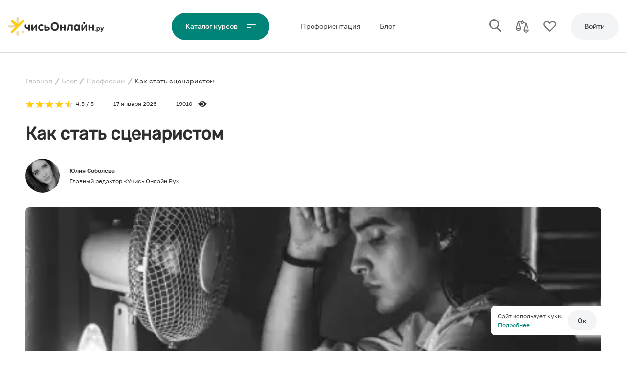

--- FILE ---
content_type: image/svg+xml
request_url: https://uchis-online.ru/img/report.svg
body_size: 346
content:
<svg width="17" height="18" viewBox="0 0 17 18" fill="none" xmlns="http://www.w3.org/2000/svg">
<path fill-rule="evenodd" clip-rule="evenodd" d="M8.50002 1.91699C4.59419 1.91699 1.41669 5.09449 1.41669 9.00033C1.41669 12.9062 4.59419 16.0837 8.50002 16.0837C12.4059 16.0837 15.5834 12.9062 15.5834 9.00033C15.5834 5.09449 12.4059 1.91699 8.50002 1.91699ZM8.50002 17.3337C3.90502 17.3337 0.166687 13.5953 0.166687 9.00033C0.166687 4.40533 3.90502 0.666992 8.50002 0.666992C13.095 0.666992 16.8334 4.40533 16.8334 9.00033C16.8334 13.5953 13.095 17.3337 8.50002 17.3337Z" fill="#E74C3C"/>
<path fill-rule="evenodd" clip-rule="evenodd" d="M8.49512 10.1444C8.15012 10.1444 7.87012 9.86441 7.87012 9.51941V5.83691C7.87012 5.49191 8.15012 5.21191 8.49512 5.21191C8.84012 5.21191 9.12012 5.49191 9.12012 5.83691V9.51941C9.12012 9.86441 8.84012 10.1444 8.49512 10.1444Z" fill="#E74C3C"/>
<path fill-rule="evenodd" clip-rule="evenodd" d="M8.50327 12.9967C8.04244 12.9967 7.66577 12.6242 7.66577 12.1634C7.66577 11.7026 8.03494 11.3301 8.49494 11.3301H8.50327C8.96411 11.3301 9.33661 11.7026 9.33661 12.1634C9.33661 12.6242 8.96411 12.9967 8.50327 12.9967Z" fill="#E74C3C"/>
</svg>


--- FILE ---
content_type: application/javascript; charset=utf-8
request_url: https://uchis-online.ru/build/assets/index-6af15192.js
body_size: 856
content:
import{c as f,j as c}from"./index-a6fbafa9.js";const h="modulepreload",y=function(r){return"/build/"+r},u={},k=function(o,i,m){if(!i||i.length===0)return o();const a=document.getElementsByTagName("link");return Promise.all(i.map(e=>{if(e=y(e),e in u)return;u[e]=!0;const s=e.endsWith(".css"),d=s?'[rel="stylesheet"]':"";if(!!m)for(let n=a.length-1;n>=0;n--){const l=a[n];if(l.href===e&&(!s||l.rel==="stylesheet"))return}else if(document.querySelector(`link[href="${e}"]${d}`))return;const t=document.createElement("link");if(t.rel=s?"stylesheet":h,s||(t.as="script",t.crossOrigin=""),t.href=e,document.head.appendChild(t),s)return new Promise((n,l)=>{t.addEventListener("load",n),t.addEventListener("error",()=>l(new Error(`Unable to preload CSS for ${e}`)))})})).then(()=>o())},E=({height:r})=>f("div",{className:"loading",style:r?{height:`${r}px`}:{},children:[c("div",{className:"loader"}),c("p",{className:"typography",children:"Загружаем"})]});export{E as L,k as _};


--- FILE ---
content_type: image/svg+xml
request_url: https://uchis-online.ru/img/ad-1.svg
body_size: 4443
content:
<svg width="770" height="291" viewBox="0 0 770 291" fill="none" xmlns="http://www.w3.org/2000/svg">

    <style>
        @keyframes spin {
            100% {
                -webkit-transform: rotate(360deg);
                transform:rotate(360deg);
            }
        }

        @keyframes spin-left {
            100% {
                -webkit-transform: rotate(-360deg);
                transform:rotate(-360deg);
            }
        }

        .rotate-right {
            animation: spin 20s linear infinite;
            transform-origin: center center;
        }

        .rotate-left {
            animation: spin-left 20s linear infinite;
            transform-origin: center center;
        }
    </style>
<g clip-path="url(#clip0)">
<path d="M0 0H770V291H0V0Z" fill="url(#paint0_linear)"/>
    <g class="rotate-right" style="transform-origin: 137.5px 235.5px">
<path d="M169.245 209.865C173.808 215.737 176.839 222.887 177.728 230.696C177.184 230.752 176.785 231.235 176.834 231.781C176.944 233.005 177 234.246 177 235.5C177 236.754 176.944 237.995 176.834 239.219C176.785 239.765 177.184 240.248 177.728 240.304C176.839 248.113 173.808 255.263 169.245 261.135C168.817 260.794 168.194 260.86 167.847 261.285C166.276 263.21 164.532 264.985 162.641 266.586C162.222 266.94 162.168 267.565 162.516 267.986C156.693 272.678 149.58 275.8 141.803 276.718C141.745 276.175 141.261 275.777 140.715 275.828C139.492 275.942 138.253 276 137 276C135.747 276 134.508 275.942 133.285 275.828C132.739 275.777 132.255 276.175 132.197 276.718C124.42 275.8 117.307 272.678 111.484 267.986C111.832 267.565 111.778 266.94 111.359 266.586C109.468 264.985 107.724 263.21 106.153 261.285C105.806 260.86 105.183 260.794 104.755 261.135C100.192 255.263 97.161 248.113 96.2717 240.304C96.8158 240.248 97.2154 239.765 97.1663 239.219C97.0563 237.995 97 236.754 97 235.5C97 234.246 97.0563 233.005 97.1663 231.781C97.2154 231.235 96.8158 230.752 96.2717 230.696C97.161 222.887 100.192 215.737 104.755 209.865C105.183 210.206 105.806 210.14 106.153 209.715C107.724 207.79 109.468 206.015 111.359 204.414C111.778 204.06 111.832 203.435 111.484 203.014C117.307 198.322 124.42 195.2 132.197 194.282C132.255 194.825 132.739 195.223 133.285 195.172C134.508 195.058 135.747 195 137 195C138.253 195 139.492 195.058 140.715 195.172C141.261 195.223 141.745 194.825 141.803 194.282C149.58 195.2 156.693 198.322 162.516 203.014C162.168 203.435 162.222 204.06 162.641 204.414C164.532 206.015 166.276 207.79 167.847 209.715C168.194 210.14 168.817 210.206 169.245 209.865Z" stroke="#AEE8DD" stroke-width="2" stroke-linecap="round" stroke-dasharray="8 26"/>
    </g>
    <g class="rotate-left" style="transform-origin: 137.5px 235.5px">
<circle cx="137.5" cy="235.5" r="82.5" stroke="#FFDEDB" stroke-width="2" stroke-linecap="round" stroke-dasharray="8 26" />
    </g>

    <g class="rotate-right" style="transform-origin: 137.5px 235.5px">
<circle cx="137" cy="236" r="139" stroke="url(#paint1_linear)" stroke-width="2" stroke-linecap="round" stroke-dasharray="8 26"/>
    </g>

    <g class="rotate-left" style="transform-origin: 137.5px 235.5px">
<path opacity="0.8" d="M345.149 207.427C346.16 215.031 346.766 222.763 346.944 230.6C346.393 230.612 345.955 231.067 345.965 231.618C345.988 232.909 346 234.203 346 235.5C346 236.797 345.988 238.091 345.965 239.382C345.955 239.933 346.393 240.388 346.944 240.4C346.766 248.237 346.16 255.969 345.149 263.573C344.603 263.499 344.099 263.881 344.024 264.427C343.671 266.99 343.272 269.538 342.827 272.07C342.732 272.613 343.094 273.131 343.637 273.227C342.249 280.916 340.444 288.46 338.247 295.834C337.719 295.675 337.162 295.973 337.002 296.501C336.252 298.975 335.458 301.429 334.62 303.863C334.441 304.384 334.717 304.952 335.238 305.133C332.667 312.488 329.7 319.657 326.363 326.613C325.866 326.373 325.269 326.581 325.028 327.077C323.9 329.399 322.731 331.698 321.521 333.971C321.262 334.458 321.446 335.063 321.932 335.323C318.246 342.169 314.193 348.788 309.799 355.152C309.346 354.837 308.724 354.949 308.408 355.401C306.933 357.517 305.419 359.604 303.868 361.662C303.537 362.102 303.624 362.728 304.063 363.061C299.363 369.237 294.329 375.145 288.989 380.757C288.59 380.376 287.959 380.39 287.577 380.787C285.791 382.647 283.97 384.473 282.117 386.266C281.721 386.649 281.71 387.281 282.092 387.678C276.497 393.04 270.607 398.094 264.449 402.815C264.115 402.376 263.489 402.291 263.049 402.625C260.997 404.182 258.915 405.703 256.804 407.186C256.353 407.503 256.244 408.125 256.559 408.577C250.208 412.993 243.603 417.067 236.769 420.773C236.507 420.288 235.902 420.105 235.416 420.366C233.146 421.583 230.851 422.759 228.533 423.893C228.037 424.135 227.832 424.733 228.073 425.228C221.124 428.586 213.963 431.571 206.614 434.158C206.433 433.638 205.864 433.363 205.343 433.543C202.911 434.386 200.458 435.186 197.987 435.941C197.459 436.102 197.162 436.659 197.322 437.187C189.951 439.398 182.411 441.215 174.724 442.613C174.627 442.07 174.109 441.709 173.566 441.805C171.034 442.252 168.487 442.654 165.925 443.01C165.379 443.086 164.997 443.59 165.072 444.136C157.469 445.154 149.737 445.764 141.9 445.944C141.888 445.393 141.433 444.955 140.882 444.965C139.591 444.988 138.297 445 137 445C135.703 445 134.409 444.988 133.118 444.965C132.567 444.955 132.112 445.393 132.1 445.944C124.263 445.764 116.531 445.154 108.928 444.136C109.003 443.59 108.621 443.086 108.075 443.01C105.513 442.654 102.966 442.252 100.434 441.805C99.8912 441.709 99.373 442.07 99.2758 442.613C91.5895 441.215 84.0489 439.398 76.6785 437.187C76.8382 436.659 76.5408 436.102 76.0134 435.941C73.5415 435.186 71.0891 434.386 68.6571 433.543C68.136 433.363 67.5673 433.638 67.3855 434.158C60.0373 431.571 52.876 428.586 45.9275 425.228C46.1685 424.733 45.9629 424.135 45.4675 423.893C43.1485 422.759 40.8536 421.583 38.5838 420.366C38.0977 420.105 37.4926 420.288 37.2311 420.773C30.3972 417.067 23.7915 412.993 17.4406 408.577C17.7564 408.125 17.647 407.503 17.1957 407.186C15.0851 405.703 13.0031 404.182 10.9506 402.625C10.5114 402.291 9.88522 402.376 9.55096 402.815C3.39262 398.094 -2.49746 393.04 -8.09237 387.678C-7.71005 387.281 -7.72108 386.649 -8.11747 386.266C-9.97049 384.473 -11.7906 382.647 -13.5767 380.787C-13.9587 380.39 -14.5905 380.376 -14.9889 380.757C-20.3289 375.145 -25.3627 369.237 -30.0633 363.061C-29.6239 362.728 -29.5366 362.102 -29.8685 361.662C-31.4192 359.604 -32.9328 357.517 -34.4085 355.401C-34.724 354.949 -35.346 354.837 -35.7988 355.152C-40.1929 348.788 -44.246 342.169 -47.9319 335.323C-47.4459 335.063 -47.2619 334.458 -47.521 333.971C-48.7311 331.698 -49.9005 329.399 -51.0283 327.077C-51.2692 326.581 -51.8662 326.373 -52.3626 326.613C-55.6999 319.657 -58.6669 312.488 -61.238 305.133C-60.7173 304.952 -60.4407 304.384 -60.6202 303.863C-61.458 301.429 -62.2523 298.975 -63.0021 296.501C-63.1621 295.973 -63.7191 295.675 -64.2469 295.834C-66.4439 288.46 -68.2486 280.916 -69.6366 273.227C-69.0939 273.131 -68.7316 272.613 -68.827 272.07C-69.2716 269.538 -69.6709 266.99 -70.024 264.428C-70.0992 263.881 -70.6025 263.499 -71.1488 263.573C-72.1597 255.969 -72.7656 248.237 -72.9442 240.4C-72.3931 240.388 -71.9549 239.933 -71.9648 239.382C-71.9882 238.091 -72 236.797 -72 235.5C-72 234.203 -71.9882 232.909 -71.9648 231.618C-71.9549 231.067 -72.3931 230.612 -72.9442 230.6C-72.7656 222.763 -72.1597 215.031 -71.1488 207.427C-70.6026 207.501 -70.0993 207.119 -70.024 206.573C-69.6709 204.01 -69.2716 201.462 -68.827 198.93C-68.7316 198.387 -69.0939 197.869 -69.6366 197.773C-68.2486 190.084 -66.4439 182.54 -64.2469 175.166C-63.7191 175.325 -63.1621 175.027 -63.0021 174.499C-62.2523 172.025 -61.458 169.571 -60.6202 167.137C-60.4407 166.616 -60.7173 166.048 -61.238 165.867C-58.6669 158.512 -55.6999 151.343 -52.3626 144.387C-51.8662 144.627 -51.2692 144.419 -51.0283 143.923C-49.9005 141.601 -48.7311 139.302 -47.521 137.029C-47.2619 136.542 -47.4459 135.937 -47.9319 135.677C-44.246 128.831 -40.1929 122.212 -35.7988 115.848C-35.346 116.163 -34.724 116.051 -34.4085 115.599C-32.9328 113.483 -31.4191 111.396 -29.8685 109.338C-29.5366 108.898 -29.6239 108.272 -30.0633 107.939C-25.3627 101.763 -20.3289 95.8553 -14.9889 90.2428C-14.5905 90.6237 -13.9587 90.6104 -13.5767 90.2127C-11.7906 88.3531 -9.97049 86.5266 -8.11746 84.734C-7.72108 84.3506 -7.71004 83.7188 -8.09237 83.3217C-2.49746 77.9604 3.39262 72.906 9.55096 68.1854C9.88522 68.6237 10.5114 68.7089 10.9506 68.3755C13.0031 66.8176 15.0851 65.2969 17.1957 63.8142C17.647 63.4972 17.7564 62.8749 17.4406 62.4231C23.7915 58.0067 30.3972 53.9325 37.2311 50.2271C37.4926 50.7123 38.0977 50.8945 38.5838 50.6339C40.8537 49.4172 43.1485 48.2412 45.4675 47.107C45.9629 46.8647 46.1685 46.2672 45.9275 45.7715C52.8761 42.4141 60.0373 39.4288 67.3855 36.8417C67.5673 37.362 68.1361 37.6373 68.6571 37.4567C71.0892 36.6135 73.5416 35.8141 76.0134 35.0594C76.5408 34.8984 76.8382 34.3408 76.6785 33.8133C84.0489 31.6015 91.5895 29.7847 99.2758 28.3872C99.373 28.9297 99.8912 29.2914 100.434 29.1953C102.966 28.7476 105.513 28.3455 108.075 27.99C108.621 27.9142 109.003 27.4105 108.928 26.8644C116.531 25.8463 124.263 25.236 132.1 25.0562C132.112 25.6073 132.567 26.0455 133.118 26.0354C134.409 26.0118 135.703 26 137 26C138.297 26 139.591 26.0118 140.882 26.0354C141.433 26.0455 141.888 25.6073 141.9 25.0562C149.737 25.236 157.469 25.8463 165.072 26.8644C164.997 27.4105 165.379 27.9142 165.925 27.99C168.487 28.3455 171.034 28.7476 173.566 29.1953C174.109 29.2914 174.627 28.9297 174.724 28.3872C182.411 29.7847 189.951 31.6015 197.322 33.8133C197.162 34.3408 197.459 34.8984 197.987 35.0594C200.458 35.8141 202.911 36.6135 205.343 37.4567C205.864 37.6373 206.433 37.362 206.615 36.8417C213.963 39.4289 221.124 42.4141 228.073 45.7715C227.832 46.2672 228.037 46.8647 228.533 47.1071C230.851 48.2412 233.146 49.4172 235.416 50.6339C235.902 50.8945 236.507 50.7123 236.769 50.2271C243.603 53.9325 250.208 58.0067 256.559 62.4231C256.244 62.8749 256.353 63.4972 256.804 63.8142C258.915 65.2969 260.997 66.8176 263.049 68.3755C263.489 68.7089 264.115 68.6237 264.449 68.1854C270.607 72.906 276.497 77.9604 282.092 83.3217C281.71 83.7188 281.721 84.3506 282.117 84.734C283.97 86.5266 285.791 88.3531 287.577 90.2127C287.959 90.6104 288.59 90.6237 288.989 90.2428C294.329 95.8553 299.363 101.763 304.063 107.939C303.624 108.272 303.537 108.898 303.868 109.338C305.419 111.396 306.933 113.483 308.408 115.599C308.724 116.051 309.346 116.163 309.799 115.848C314.193 122.212 318.246 128.831 321.932 135.677C321.446 135.937 321.262 136.542 321.521 137.029C322.731 139.302 323.9 141.601 325.028 143.923C325.269 144.419 325.866 144.627 326.363 144.387C329.7 151.343 332.667 158.512 335.238 165.867C334.717 166.048 334.441 166.616 334.62 167.137C335.458 169.571 336.252 172.025 337.002 174.499C337.162 175.027 337.719 175.325 338.247 175.166C340.444 182.54 342.249 190.084 343.637 197.773C343.094 197.869 342.732 198.387 342.827 198.93C343.272 201.462 343.671 204.01 344.024 206.572C344.099 207.119 344.603 207.501 345.149 207.427Z" stroke="#EBD9F2" stroke-width="2" stroke-linecap="round" stroke-dasharray="8 26"/>
    </g>

    <g class="rotate-right" style="transform-origin: 137.5px 235.5px">
<circle cx="137" cy="236" r="294" stroke="url(#paint2_linear)" stroke-width="2" stroke-linecap="round" stroke-dasharray="8 26"/>

    </g>

    <g class="rotate-left" style="transform-origin: 137.5px 235.5px">
<circle opacity="0.8" cx="137" cy="236" r="385" stroke="#EBD9F2" stroke-width="2" stroke-linecap="round" stroke-dasharray="8 26"/>
    </g>

    <g class="rotate-right" style="transform-origin: 137.5px 235.5px">
<circle opacity="0.8" cx="140.5" cy="235.5" r="472.5" stroke="#FFE6AF" stroke-width="2" stroke-linecap="round" stroke-dasharray="8 26"/>
    </g>
</g>
<defs>
<linearGradient id="paint0_linear" x1="115.5" y1="13.677" x2="245.419" y2="435.318" gradientUnits="userSpaceOnUse">
<stop stop-color="#E7F7ED"/>
<stop offset="1" stop-color="#FFF2EA"/>
</linearGradient>
<linearGradient id="paint1_linear" x1="39" y1="109.16" x2="256.56" y2="376" gradientUnits="userSpaceOnUse">
<stop stop-color="#FFE3E3"/>
<stop offset="1" stop-color="#FFEED7"/>
</linearGradient>
<linearGradient id="paint2_linear" x1="-69.5" y1="-31.27" x2="388.93" y2="531" gradientUnits="userSpaceOnUse">
<stop stop-color="#FFE3E3"/>
<stop offset="1" stop-color="#FFEED7"/>
</linearGradient>
<clipPath id="clip0">
<path d="M0 0H770V291H0V0Z" fill="white"/>
</clipPath>
</defs>
</svg>


--- FILE ---
content_type: image/svg+xml
request_url: https://uchis-online.ru/img/star-full.svg
body_size: 407
content:
<svg xmlns="http://www.w3.org/2000/svg" width="25.714" height="24" viewBox="0 0 25.714 24">
  <path id="Многоугольник_55" data-name="Многоугольник 55" d="M11.916,2.612a1,1,0,0,1,1.882,0L15.84,8.282a1,1,0,0,0,.916.661l6.087.153a1,1,0,0,1,.576,1.8l-4.8,3.611a1,1,0,0,0-.356,1.089l1.728,5.713a1,1,0,0,1-1.517,1.118l-5.055-3.414a1,1,0,0,0-1.119,0L7.242,22.425a1,1,0,0,1-1.517-1.118l1.728-5.713A1,1,0,0,0,7.1,14.505L2.3,10.894a1,1,0,0,1,.576-1.8l6.087-.153a1,1,0,0,0,.916-.661Z" fill="#ffcd0e"/>
</svg>


--- FILE ---
content_type: image/svg+xml
request_url: https://uchis-online.ru/img/arrow-down.svg
body_size: 421
content:
<svg xmlns="http://www.w3.org/2000/svg" width="12.729" height="7.778" viewBox="0 0 12.729 7.778">
  <g id="arrow-down" transform="translate(12.729) rotate(90)">
    <rect id="Прямоугольник_20517" data-name="Прямоугольник 20517" width="9" height="2" rx="1" transform="translate(0 11.314) rotate(-45)" fill="#3F4042"/>
    <rect id="Прямоугольник_20516" data-name="Прямоугольник 20516" width="2" height="9" rx="1" transform="translate(0 1.414) rotate(-45)" fill="#3F4042"/>
  </g>
</svg>


--- FILE ---
content_type: image/svg+xml
request_url: https://uchis-online.ru/img/fire.svg
body_size: 640
content:
<svg width="208" height="204" viewBox="0 0 208 204" fill="none" xmlns="http://www.w3.org/2000/svg">
<g opacity="0.88">
<path d="M96.6433 9.30599C90.8523 15.3107 86.378 22.1074 83.218 29.3398C99.7035 14.9495 115.915 15.0264 121.112 27.2829C125.978 38.7655 107.188 47.1111 100.466 53.258C89.0757 63.6817 77.5594 77.0809 87.6999 107.235C94.7024 83.075 111.764 80.3244 120.179 87.2699C129.515 94.9755 129.684 110.724 114.109 120.996C130.32 123.219 141.874 111.79 146.236 101.395C150.781 90.5576 160.284 87.0757 168.449 93.5448C177.576 100.774 172.884 114.914 153.749 126.204C169.471 124.701 184.719 117.824 196.501 105.608C222.869 78.2664 221.89 34.545 194.315 7.95148C166.74 -18.642 123.011 -18.0356 96.6433 9.30599Z" fill="#F4900C"/>
<path d="M130.084 13.4593C138.311 4.05919 149.662 8.21148 152.304 14.0418C156.122 22.4617 150.396 25.0781 143.563 35.3496C136.729 45.621 136.997 57.5868 143.477 68.9895C154.654 44.1743 171.479 47.2825 178.034 51.2599C184.728 55.3217 189.054 61.8929 178.435 74.1677C190.954 74.0228 203.373 69.0926 212.708 59.4129C213.742 58.3412 214.691 57.2219 215.608 56.0829C215.112 38.5521 207.995 21.1447 194.315 7.95137C180.634 -5.242 162.981 -11.7232 145.443 -11.5834C144.338 -10.6257 143.254 -9.63668 142.221 -8.56503C136.079 -2.19629 132.039 5.42471 130.084 13.4593Z" fill="#FFCC4D"/>
</g>
</svg>


--- FILE ---
content_type: image/svg+xml
request_url: https://uchis-online.ru/img/owl.svg
body_size: 1588
content:
<?xml version="1.0" encoding="iso-8859-1"?>
<!-- Generator: Adobe Illustrator 19.0.0, SVG Export Plug-In . SVG Version: 6.00 Build 0)  -->
<svg version="1.1" id="Capa_1" xmlns="http://www.w3.org/2000/svg" xmlns:xlink="http://www.w3.org/1999/xlink" x="0px" y="0px"
	 viewBox="0 0 512 512" style="enable-background:new 0 0 512 512;" xml:space="preserve">
<path style="fill:#A16B4E;" d="M384.45,396.442c0,59.637-57.509,91.521-128.45,91.521s-128.45-31.884-128.45-91.521
	S185.059,288.459,256,288.459S384.45,336.805,384.45,396.442z"/>
<g style="opacity:0.1;">
	<path d="M256,435.048c-4.142,0-7.5-3.358-7.5-7.5v-11.447c0-4.143,3.358-7.5,7.5-7.5s7.5,3.357,7.5,7.5v11.447
		C263.5,431.69,260.142,435.048,256,435.048z"/>
	<path d="M220.765,418.259c-4.142,0-7.5-3.357-7.5-7.5v-12.21c0-4.143,3.358-7.5,7.5-7.5s7.5,3.357,7.5,7.5v12.21
		C228.265,414.901,224.907,418.259,220.765,418.259z"/>
	<path d="M291.235,418.259c-4.142,0-7.5-3.357-7.5-7.5v-12.21c0-4.143,3.358-7.5,7.5-7.5s7.5,3.357,7.5,7.5v12.21
		C298.735,414.901,295.377,418.259,291.235,418.259z"/>
</g>
<g>
	<path style="fill:#7D4E3E;" d="M87.777,352.634c-9.548,26.232-12.761,101.227,13.471,110.775s71.976-49.967,81.524-76.199
		s-3.978-55.237-30.21-64.785S97.324,326.402,87.777,352.634z"/>
	<path style="fill:#7D4E3E;" d="M424.223,352.634c9.548,26.232,12.761,101.227-13.471,110.775s-71.976-49.967-81.524-76.199
		c-9.548-26.232,3.978-55.237,30.21-64.785C385.67,312.877,414.675,326.402,424.223,352.634z"/>
</g>
<path style="opacity:0.15;enable-background:new    ;" d="M359.438,322.424c-2.332,0.849-4.559,1.858-6.683,2.999
	c-23.546-22.652-58.161-36.964-96.756-36.964s-73.21,14.312-96.756,36.964c-2.124-1.141-4.351-2.15-6.683-2.999
	c-15.252-5.551-31.435-3.29-44.193,4.721c32.532,39.143,86.52,64.753,147.631,64.753s115.099-25.61,147.631-64.753
	C390.873,319.134,374.69,316.873,359.438,322.424z"/>
<ellipse style="fill:#A16B4E;" cx="256" cy="191.38" rx="207.62" ry="174.53"/>
<path style="opacity:0.1;enable-background:new    ;" d="M394.578,61.423c30.87,30.465,49.512,69.955,49.512,113.11
	c0,96.392-92.952,174.533-207.615,174.533c-53.259,0-101.826-16.866-138.578-44.581c38.081,37.581,94.776,61.423,158.103,61.423
	c114.663,0,207.615-78.141,207.615-174.534C463.615,139.756,436.951,93.377,394.578,61.423z"/>
<path style="fill:#FC8063;" d="M368.933,153.205l94.873-120.659c8.645-10.995-1.202-26.778-14.878-23.848l-36.131,7.742
	c-13.449,2.882-27.395,2.479-40.655-1.176L327.073,2.845c-20.801-5.733-43.041-2.724-61.571,8.33l0,0
	c-5.854,3.492-13.151,3.492-19.004,0l0,0c-18.53-11.054-40.77-14.062-61.571-8.33l-45.069,12.421
	c-13.26,3.654-27.206,4.058-40.655,1.176L63.072,8.699C49.396,5.768,39.549,21.552,48.194,32.546l94.873,120.659H368.933z"/>
<circle style="fill:#FAD97E;" cx="178.4" cy="153.21" r="77.6"/>
<path style="fill:#4A5058;" d="M202.086,168.412c-4.142,0-7.5-3.357-7.5-7.5c0-8.925-7.261-16.186-16.185-16.186
	s-16.185,7.261-16.185,16.186c0,4.143-3.358,7.5-7.5,7.5s-7.5-3.357-7.5-7.5c0-17.195,13.99-31.186,31.185-31.186
	s31.185,13.99,31.185,31.186C209.586,165.055,206.228,168.412,202.086,168.412z"/>
<circle style="fill:#FAD97E;" cx="333.6" cy="153.21" r="77.6"/>
<path style="fill:#4A5058;" d="M357.284,168.412c-4.142,0-7.5-3.357-7.5-7.5c0-8.925-7.261-16.186-16.185-16.186
	s-16.185,7.261-16.185,16.186c0,4.143-3.358,7.5-7.5,7.5s-7.5-3.357-7.5-7.5c0-17.195,13.99-31.186,31.185-31.186
	s31.185,13.99,31.185,31.186C364.784,165.055,361.426,168.412,357.284,168.412z"/>
<path style="opacity:0.1;enable-background:new    ;" d="M245.467,172.099l-21.956,42.33c-4.906,9.459-3.12,21.007,4.415,28.542
	l18.844,18.844c5.098,5.098,13.364,5.098,18.462,0l18.844-18.844c7.535-7.535,9.321-19.082,4.415-28.542l-21.956-42.33
	C262.105,163.563,249.894,163.563,245.467,172.099z"/>
<g>
	<path style="fill:#FC8063;" d="M245.467,157.535l-21.956,42.33c-4.906,9.459-3.12,21.007,4.415,28.542l18.844,18.844
		c5.098,5.098,13.364,5.098,18.462,0l18.844-18.844c7.535-7.535,9.321-19.082,4.415-28.542l-21.956-42.33
		C262.105,148.998,249.894,148.998,245.467,157.535z"/>
	<path style="fill:#FC8063;" d="M209.262,512c-11.062,0-20.03-8.968-20.03-20.03v-27.534c0-11.063,8.968-20.031,20.03-20.031
		c11.063,0,20.031,8.968,20.031,20.031v27.534C229.293,503.032,220.325,512,209.262,512z"/>
	<path style="fill:#FC8063;" d="M302.738,512c-11.063,0-20.031-8.968-20.031-20.03v-27.534c0-11.063,8.968-20.031,20.031-20.031
		c11.062,0,20.031,8.968,20.031,20.031v27.534C322.768,503.032,313.8,512,302.738,512z"/>
</g>
<g>
</g>
<g>
</g>
<g>
</g>
<g>
</g>
<g>
</g>
<g>
</g>
<g>
</g>
<g>
</g>
<g>
</g>
<g>
</g>
<g>
</g>
<g>
</g>
<g>
</g>
<g>
</g>
<g>
</g>
</svg>


--- FILE ---
content_type: application/javascript; charset=utf-8
request_url: https://uchis-online.ru/build/assets/index-87f80c2d.js
body_size: 13042
content:
import{r as u,c as I,j as h,F as Kt,e as Rr}from"./index-a6fbafa9.js";import{c as ie}from"./index-24e78957.js";import{D as Mr}from"./dropdown-73bd33b4.js";import{w as Pr}from"./tiny-warning.esm-c932d744.js";import"./hoist-non-react-statics.cjs-dd442a32.js";import{m as ke}from"./error-auth-modal-d79ae81d.js";import{a as pe}from"./api-7b29325c.js";import{m as Lr}from"./moment-b604a4ef.js";import{n as vt}from"./niceNumber-5225d653.js";var yt=Array.isArray,mt=Object.keys,xr=Object.prototype.hasOwnProperty,Dr=typeof Element<"u";function Ge(e,t){if(e===t)return!0;if(e&&t&&typeof e=="object"&&typeof t=="object"){var r=yt(e),n=yt(t),i,o,s;if(r&&n){if(o=e.length,o!=t.length)return!1;for(i=o;i--!==0;)if(!Ge(e[i],t[i]))return!1;return!0}if(r!=n)return!1;var p=e instanceof Date,y=t instanceof Date;if(p!=y)return!1;if(p&&y)return e.getTime()==t.getTime();var g=e instanceof RegExp,O=t instanceof RegExp;if(g!=O)return!1;if(g&&O)return e.toString()==t.toString();var $=mt(e);if(o=$.length,o!==mt(t).length)return!1;for(i=o;i--!==0;)if(!xr.call(t,$[i]))return!1;if(Dr&&e instanceof Element&&t instanceof Element)return e===t;for(i=o;i--!==0;)if(s=$[i],!(s==="_owner"&&e.$$typeof)&&!Ge(e[s],t[s]))return!1;return!0}return e!==e&&t!==t}var W=function(t,r){try{return Ge(t,r)}catch(n){if(n.message&&n.message.match(/stack|recursion/i)||n.number===-2146828260)return console.warn("Warning: react-fast-compare does not handle circular references.",n.name,n.message),!1;throw n}},Vr=function(t){return Ur(t)&&!Br(t)};function Ur(e){return!!e&&typeof e=="object"}function Br(e){var t=Object.prototype.toString.call(e);return t==="[object RegExp]"||t==="[object Date]"||Hr(e)}var kr=typeof Symbol=="function"&&Symbol.for,Gr=kr?Symbol.for("react.element"):60103;function Hr(e){return e.$$typeof===Gr}function zr(e){return Array.isArray(e)?[]:{}}function Ae(e,t){return t.clone!==!1&&t.isMergeableObject(e)?he(zr(e),e,t):e}function Kr(e,t,r){return e.concat(t).map(function(n){return Ae(n,r)})}function Wr(e,t,r){var n={};return r.isMergeableObject(e)&&Object.keys(e).forEach(function(i){n[i]=Ae(e[i],r)}),Object.keys(t).forEach(function(i){!r.isMergeableObject(t[i])||!e[i]?n[i]=Ae(t[i],r):n[i]=he(e[i],t[i],r)}),n}function he(e,t,r){r=r||{},r.arrayMerge=r.arrayMerge||Kr,r.isMergeableObject=r.isMergeableObject||Vr;var n=Array.isArray(t),i=Array.isArray(e),o=n===i;return o?n?r.arrayMerge(e,t,r):Wr(e,t,r):Ae(t,r)}he.all=function(t,r){if(!Array.isArray(t))throw new Error("first argument should be an array");return t.reduce(function(n,i){return he(n,i,r)},{})};var He=he,Yr=typeof global=="object"&&global&&global.Object===Object&&global;const Wt=Yr;var Jr=typeof self=="object"&&self&&self.Object===Object&&self,qr=Wt||Jr||Function("return this")();const V=qr;var Xr=V.Symbol;const k=Xr;var Yt=Object.prototype,Zr=Yt.hasOwnProperty,Qr=Yt.toString,fe=k?k.toStringTag:void 0;function en(e){var t=Zr.call(e,fe),r=e[fe];try{e[fe]=void 0;var n=!0}catch{}var i=Qr.call(e);return n&&(t?e[fe]=r:delete e[fe]),i}var tn=Object.prototype,rn=tn.toString;function nn(e){return rn.call(e)}var an="[object Null]",on="[object Undefined]",bt=k?k.toStringTag:void 0;function X(e){return e==null?e===void 0?on:an:bt&&bt in Object(e)?en(e):nn(e)}function Jt(e,t){return function(r){return e(t(r))}}var sn=Jt(Object.getPrototypeOf,Object);const Xe=sn;function Z(e){return e!=null&&typeof e=="object"}var cn="[object Object]",un=Function.prototype,ln=Object.prototype,qt=un.toString,fn=ln.hasOwnProperty,dn=qt.call(Object);function Tt(e){if(!Z(e)||X(e)!=cn)return!1;var t=Xe(e);if(t===null)return!0;var r=fn.call(t,"constructor")&&t.constructor;return typeof r=="function"&&r instanceof r&&qt.call(r)==dn}function pn(){this.__data__=[],this.size=0}function Xt(e,t){return e===t||e!==e&&t!==t}function $e(e,t){for(var r=e.length;r--;)if(Xt(e[r][0],t))return r;return-1}var hn=Array.prototype,gn=hn.splice;function vn(e){var t=this.__data__,r=$e(t,e);if(r<0)return!1;var n=t.length-1;return r==n?t.pop():gn.call(t,r,1),--this.size,!0}function yn(e){var t=this.__data__,r=$e(t,e);return r<0?void 0:t[r][1]}function mn(e){return $e(this.__data__,e)>-1}function bn(e,t){var r=this.__data__,n=$e(r,e);return n<0?(++this.size,r.push([e,t])):r[n][1]=t,this}function B(e){var t=-1,r=e==null?0:e.length;for(this.clear();++t<r;){var n=e[t];this.set(n[0],n[1])}}B.prototype.clear=pn;B.prototype.delete=vn;B.prototype.get=yn;B.prototype.has=mn;B.prototype.set=bn;function Tn(){this.__data__=new B,this.size=0}function Sn(e){var t=this.__data__,r=t.delete(e);return this.size=t.size,r}function _n(e){return this.__data__.get(e)}function En(e){return this.__data__.has(e)}function ye(e){var t=typeof e;return e!=null&&(t=="object"||t=="function")}var An="[object AsyncFunction]",wn="[object Function]",$n="[object GeneratorFunction]",On="[object Proxy]";function Zt(e){if(!ye(e))return!1;var t=X(e);return t==wn||t==$n||t==An||t==On}var jn=V["__core-js_shared__"];const De=jn;var St=function(){var e=/[^.]+$/.exec(De&&De.keys&&De.keys.IE_PROTO||"");return e?"Symbol(src)_1."+e:""}();function Cn(e){return!!St&&St in e}var In=Function.prototype,Fn=In.toString;function Q(e){if(e!=null){try{return Fn.call(e)}catch{}try{return e+""}catch{}}return""}var Nn=/[\\^$.*+?()[\]{}|]/g,Rn=/^\[object .+?Constructor\]$/,Mn=Function.prototype,Pn=Object.prototype,Ln=Mn.toString,xn=Pn.hasOwnProperty,Dn=RegExp("^"+Ln.call(xn).replace(Nn,"\\$&").replace(/hasOwnProperty|(function).*?(?=\\\()| for .+?(?=\\\])/g,"$1.*?")+"$");function Vn(e){if(!ye(e)||Cn(e))return!1;var t=Zt(e)?Dn:Rn;return t.test(Q(e))}function Un(e,t){return e==null?void 0:e[t]}function ee(e,t){var r=Un(e,t);return Vn(r)?r:void 0}var Bn=ee(V,"Map");const ge=Bn;var kn=ee(Object,"create");const ve=kn;function Gn(){this.__data__=ve?ve(null):{},this.size=0}function Hn(e){var t=this.has(e)&&delete this.__data__[e];return this.size-=t?1:0,t}var zn="__lodash_hash_undefined__",Kn=Object.prototype,Wn=Kn.hasOwnProperty;function Yn(e){var t=this.__data__;if(ve){var r=t[e];return r===zn?void 0:r}return Wn.call(t,e)?t[e]:void 0}var Jn=Object.prototype,qn=Jn.hasOwnProperty;function Xn(e){var t=this.__data__;return ve?t[e]!==void 0:qn.call(t,e)}var Zn="__lodash_hash_undefined__";function Qn(e,t){var r=this.__data__;return this.size+=this.has(e)?0:1,r[e]=ve&&t===void 0?Zn:t,this}function q(e){var t=-1,r=e==null?0:e.length;for(this.clear();++t<r;){var n=e[t];this.set(n[0],n[1])}}q.prototype.clear=Gn;q.prototype.delete=Hn;q.prototype.get=Yn;q.prototype.has=Xn;q.prototype.set=Qn;function ea(){this.size=0,this.__data__={hash:new q,map:new(ge||B),string:new q}}function ta(e){var t=typeof e;return t=="string"||t=="number"||t=="symbol"||t=="boolean"?e!=="__proto__":e===null}function Oe(e,t){var r=e.__data__;return ta(t)?r[typeof t=="string"?"string":"hash"]:r.map}function ra(e){var t=Oe(this,e).delete(e);return this.size-=t?1:0,t}function na(e){return Oe(this,e).get(e)}function aa(e){return Oe(this,e).has(e)}function ia(e,t){var r=Oe(this,e),n=r.size;return r.set(e,t),this.size+=r.size==n?0:1,this}function G(e){var t=-1,r=e==null?0:e.length;for(this.clear();++t<r;){var n=e[t];this.set(n[0],n[1])}}G.prototype.clear=ea;G.prototype.delete=ra;G.prototype.get=na;G.prototype.has=aa;G.prototype.set=ia;var oa=200;function sa(e,t){var r=this.__data__;if(r instanceof B){var n=r.__data__;if(!ge||n.length<oa-1)return n.push([e,t]),this.size=++r.size,this;r=this.__data__=new G(n)}return r.set(e,t),this.size=r.size,this}function se(e){var t=this.__data__=new B(e);this.size=t.size}se.prototype.clear=Tn;se.prototype.delete=Sn;se.prototype.get=_n;se.prototype.has=En;se.prototype.set=sa;function ca(e,t){for(var r=-1,n=e==null?0:e.length;++r<n&&t(e[r],r,e)!==!1;);return e}var ua=function(){try{var e=ee(Object,"defineProperty");return e({},"",{}),e}catch{}}();const _t=ua;function Qt(e,t,r){t=="__proto__"&&_t?_t(e,t,{configurable:!0,enumerable:!0,value:r,writable:!0}):e[t]=r}var la=Object.prototype,fa=la.hasOwnProperty;function er(e,t,r){var n=e[t];(!(fa.call(e,t)&&Xt(n,r))||r===void 0&&!(t in e))&&Qt(e,t,r)}function je(e,t,r,n){var i=!r;r||(r={});for(var o=-1,s=t.length;++o<s;){var p=t[o],y=n?n(r[p],e[p],p,r,e):void 0;y===void 0&&(y=e[p]),i?Qt(r,p,y):er(r,p,y)}return r}function da(e,t){for(var r=-1,n=Array(e);++r<e;)n[r]=t(r);return n}var pa="[object Arguments]";function Et(e){return Z(e)&&X(e)==pa}var tr=Object.prototype,ha=tr.hasOwnProperty,ga=tr.propertyIsEnumerable,va=Et(function(){return arguments}())?Et:function(e){return Z(e)&&ha.call(e,"callee")&&!ga.call(e,"callee")};const ya=va;var ma=Array.isArray;const me=ma;function ba(){return!1}var rr=typeof exports=="object"&&exports&&!exports.nodeType&&exports,At=rr&&typeof module=="object"&&module&&!module.nodeType&&module,Ta=At&&At.exports===rr,wt=Ta?V.Buffer:void 0,Sa=wt?wt.isBuffer:void 0,_a=Sa||ba;const nr=_a;var Ea=9007199254740991,Aa=/^(?:0|[1-9]\d*)$/;function wa(e,t){var r=typeof e;return t=t??Ea,!!t&&(r=="number"||r!="symbol"&&Aa.test(e))&&e>-1&&e%1==0&&e<t}var $a=9007199254740991;function ar(e){return typeof e=="number"&&e>-1&&e%1==0&&e<=$a}var Oa="[object Arguments]",ja="[object Array]",Ca="[object Boolean]",Ia="[object Date]",Fa="[object Error]",Na="[object Function]",Ra="[object Map]",Ma="[object Number]",Pa="[object Object]",La="[object RegExp]",xa="[object Set]",Da="[object String]",Va="[object WeakMap]",Ua="[object ArrayBuffer]",Ba="[object DataView]",ka="[object Float32Array]",Ga="[object Float64Array]",Ha="[object Int8Array]",za="[object Int16Array]",Ka="[object Int32Array]",Wa="[object Uint8Array]",Ya="[object Uint8ClampedArray]",Ja="[object Uint16Array]",qa="[object Uint32Array]",A={};A[ka]=A[Ga]=A[Ha]=A[za]=A[Ka]=A[Wa]=A[Ya]=A[Ja]=A[qa]=!0;A[Oa]=A[ja]=A[Ua]=A[Ca]=A[Ba]=A[Ia]=A[Fa]=A[Na]=A[Ra]=A[Ma]=A[Pa]=A[La]=A[xa]=A[Da]=A[Va]=!1;function Xa(e){return Z(e)&&ar(e.length)&&!!A[X(e)]}function Ze(e){return function(t){return e(t)}}var ir=typeof exports=="object"&&exports&&!exports.nodeType&&exports,de=ir&&typeof module=="object"&&module&&!module.nodeType&&module,Za=de&&de.exports===ir,Ve=Za&&Wt.process,Qa=function(){try{var e=de&&de.require&&de.require("util").types;return e||Ve&&Ve.binding&&Ve.binding("util")}catch{}}();const oe=Qa;var $t=oe&&oe.isTypedArray,ei=$t?Ze($t):Xa;const ti=ei;var ri=Object.prototype,ni=ri.hasOwnProperty;function or(e,t){var r=me(e),n=!r&&ya(e),i=!r&&!n&&nr(e),o=!r&&!n&&!i&&ti(e),s=r||n||i||o,p=s?da(e.length,String):[],y=p.length;for(var g in e)(t||ni.call(e,g))&&!(s&&(g=="length"||i&&(g=="offset"||g=="parent")||o&&(g=="buffer"||g=="byteLength"||g=="byteOffset")||wa(g,y)))&&p.push(g);return p}var ai=Object.prototype;function Qe(e){var t=e&&e.constructor,r=typeof t=="function"&&t.prototype||ai;return e===r}var ii=Jt(Object.keys,Object);const oi=ii;var si=Object.prototype,ci=si.hasOwnProperty;function ui(e){if(!Qe(e))return oi(e);var t=[];for(var r in Object(e))ci.call(e,r)&&r!="constructor"&&t.push(r);return t}function sr(e){return e!=null&&ar(e.length)&&!Zt(e)}function et(e){return sr(e)?or(e):ui(e)}function li(e,t){return e&&je(t,et(t),e)}function fi(e){var t=[];if(e!=null)for(var r in Object(e))t.push(r);return t}var di=Object.prototype,pi=di.hasOwnProperty;function hi(e){if(!ye(e))return fi(e);var t=Qe(e),r=[];for(var n in e)n=="constructor"&&(t||!pi.call(e,n))||r.push(n);return r}function tt(e){return sr(e)?or(e,!0):hi(e)}function gi(e,t){return e&&je(t,tt(t),e)}var cr=typeof exports=="object"&&exports&&!exports.nodeType&&exports,Ot=cr&&typeof module=="object"&&module&&!module.nodeType&&module,vi=Ot&&Ot.exports===cr,jt=vi?V.Buffer:void 0,Ct=jt?jt.allocUnsafe:void 0;function yi(e,t){if(t)return e.slice();var r=e.length,n=Ct?Ct(r):new e.constructor(r);return e.copy(n),n}function ur(e,t){var r=-1,n=e.length;for(t||(t=Array(n));++r<n;)t[r]=e[r];return t}function mi(e,t){for(var r=-1,n=e==null?0:e.length,i=0,o=[];++r<n;){var s=e[r];t(s,r,e)&&(o[i++]=s)}return o}function lr(){return[]}var bi=Object.prototype,Ti=bi.propertyIsEnumerable,It=Object.getOwnPropertySymbols,Si=It?function(e){return e==null?[]:(e=Object(e),mi(It(e),function(t){return Ti.call(e,t)}))}:lr;const rt=Si;function _i(e,t){return je(e,rt(e),t)}function fr(e,t){for(var r=-1,n=t.length,i=e.length;++r<n;)e[i+r]=t[r];return e}var Ei=Object.getOwnPropertySymbols,Ai=Ei?function(e){for(var t=[];e;)fr(t,rt(e)),e=Xe(e);return t}:lr;const dr=Ai;function wi(e,t){return je(e,dr(e),t)}function pr(e,t,r){var n=t(e);return me(e)?n:fr(n,r(e))}function $i(e){return pr(e,et,rt)}function Oi(e){return pr(e,tt,dr)}var ji=ee(V,"DataView");const ze=ji;var Ci=ee(V,"Promise");const Ke=Ci;var Ii=ee(V,"Set");const We=Ii;var Fi=ee(V,"WeakMap");const Ye=Fi;var Ft="[object Map]",Ni="[object Object]",Nt="[object Promise]",Rt="[object Set]",Mt="[object WeakMap]",Pt="[object DataView]",Ri=Q(ze),Mi=Q(ge),Pi=Q(Ke),Li=Q(We),xi=Q(Ye),Y=X;(ze&&Y(new ze(new ArrayBuffer(1)))!=Pt||ge&&Y(new ge)!=Ft||Ke&&Y(Ke.resolve())!=Nt||We&&Y(new We)!=Rt||Ye&&Y(new Ye)!=Mt)&&(Y=function(e){var t=X(e),r=t==Ni?e.constructor:void 0,n=r?Q(r):"";if(n)switch(n){case Ri:return Pt;case Mi:return Ft;case Pi:return Nt;case Li:return Rt;case xi:return Mt}return t});const nt=Y;var Di=Object.prototype,Vi=Di.hasOwnProperty;function Ui(e){var t=e.length,r=new e.constructor(t);return t&&typeof e[0]=="string"&&Vi.call(e,"index")&&(r.index=e.index,r.input=e.input),r}var Bi=V.Uint8Array;const Lt=Bi;function at(e){var t=new e.constructor(e.byteLength);return new Lt(t).set(new Lt(e)),t}function ki(e,t){var r=t?at(e.buffer):e.buffer;return new e.constructor(r,e.byteOffset,e.byteLength)}var Gi=/\w*$/;function Hi(e){var t=new e.constructor(e.source,Gi.exec(e));return t.lastIndex=e.lastIndex,t}var xt=k?k.prototype:void 0,Dt=xt?xt.valueOf:void 0;function zi(e){return Dt?Object(Dt.call(e)):{}}function Ki(e,t){var r=t?at(e.buffer):e.buffer;return new e.constructor(r,e.byteOffset,e.length)}var Wi="[object Boolean]",Yi="[object Date]",Ji="[object Map]",qi="[object Number]",Xi="[object RegExp]",Zi="[object Set]",Qi="[object String]",eo="[object Symbol]",to="[object ArrayBuffer]",ro="[object DataView]",no="[object Float32Array]",ao="[object Float64Array]",io="[object Int8Array]",oo="[object Int16Array]",so="[object Int32Array]",co="[object Uint8Array]",uo="[object Uint8ClampedArray]",lo="[object Uint16Array]",fo="[object Uint32Array]";function po(e,t,r){var n=e.constructor;switch(t){case to:return at(e);case Wi:case Yi:return new n(+e);case ro:return ki(e,r);case no:case ao:case io:case oo:case so:case co:case uo:case lo:case fo:return Ki(e,r);case Ji:return new n;case qi:case Qi:return new n(e);case Xi:return Hi(e);case Zi:return new n;case eo:return zi(e)}}var Vt=Object.create,ho=function(){function e(){}return function(t){if(!ye(t))return{};if(Vt)return Vt(t);e.prototype=t;var r=new e;return e.prototype=void 0,r}}();const go=ho;function vo(e){return typeof e.constructor=="function"&&!Qe(e)?go(Xe(e)):{}}var yo="[object Map]";function mo(e){return Z(e)&&nt(e)==yo}var Ut=oe&&oe.isMap,bo=Ut?Ze(Ut):mo;const To=bo;var So="[object Set]";function _o(e){return Z(e)&&nt(e)==So}var Bt=oe&&oe.isSet,Eo=Bt?Ze(Bt):_o;const Ao=Eo;var wo=1,$o=2,Oo=4,hr="[object Arguments]",jo="[object Array]",Co="[object Boolean]",Io="[object Date]",Fo="[object Error]",gr="[object Function]",No="[object GeneratorFunction]",Ro="[object Map]",Mo="[object Number]",vr="[object Object]",Po="[object RegExp]",Lo="[object Set]",xo="[object String]",Do="[object Symbol]",Vo="[object WeakMap]",Uo="[object ArrayBuffer]",Bo="[object DataView]",ko="[object Float32Array]",Go="[object Float64Array]",Ho="[object Int8Array]",zo="[object Int16Array]",Ko="[object Int32Array]",Wo="[object Uint8Array]",Yo="[object Uint8ClampedArray]",Jo="[object Uint16Array]",qo="[object Uint32Array]",_={};_[hr]=_[jo]=_[Uo]=_[Bo]=_[Co]=_[Io]=_[ko]=_[Go]=_[Ho]=_[zo]=_[Ko]=_[Ro]=_[Mo]=_[vr]=_[Po]=_[Lo]=_[xo]=_[Do]=_[Wo]=_[Yo]=_[Jo]=_[qo]=!0;_[Fo]=_[gr]=_[Vo]=!1;function Ee(e,t,r,n,i,o){var s,p=t&wo,y=t&$o,g=t&Oo;if(r&&(s=i?r(e,n,i,o):r(e)),s!==void 0)return s;if(!ye(e))return e;var O=me(e);if(O){if(s=Ui(e),!p)return ur(e,s)}else{var $=nt(e),l=$==gr||$==No;if(nr(e))return yi(e,p);if($==vr||$==hr||l&&!i){if(s=y||l?{}:vo(e),!p)return y?wi(e,gi(s,e)):_i(e,li(s,e))}else{if(!_[$])return i?e:{};s=po(e,$,p)}}o||(o=new se);var S=o.get(e);if(S)return S;o.set(e,s),Ao(e)?e.forEach(function(E){s.add(Ee(E,t,r,E,e,o))}):To(e)&&e.forEach(function(E,C){s.set(C,Ee(E,t,r,C,e,o))});var j=g?y?Oi:$i:y?tt:et,R=O?void 0:j(e);return ca(R||e,function(E,C){R&&(C=E,E=e[C]),er(s,C,Ee(E,t,r,C,e,o))}),s}var Xo=4;function kt(e){return Ee(e,Xo)}function yr(e,t){for(var r=-1,n=e==null?0:e.length,i=Array(n);++r<n;)i[r]=t(e[r],r,e);return i}var Zo="[object Symbol]";function it(e){return typeof e=="symbol"||Z(e)&&X(e)==Zo}var Qo="Expected a function";function ot(e,t){if(typeof e!="function"||t!=null&&typeof t!="function")throw new TypeError(Qo);var r=function(){var n=arguments,i=t?t.apply(this,n):n[0],o=r.cache;if(o.has(i))return o.get(i);var s=e.apply(this,n);return r.cache=o.set(i,s)||o,s};return r.cache=new(ot.Cache||G),r}ot.Cache=G;var es=500;function ts(e){var t=ot(e,function(n){return r.size===es&&r.clear(),n}),r=t.cache;return t}var rs=/[^.[\]]+|\[(?:(-?\d+(?:\.\d+)?)|(["'])((?:(?!\2)[^\\]|\\.)*?)\2)\]|(?=(?:\.|\[\])(?:\.|\[\]|$))/g,ns=/\\(\\)?/g,as=ts(function(e){var t=[];return e.charCodeAt(0)===46&&t.push(""),e.replace(rs,function(r,n,i,o){t.push(i?o.replace(ns,"$1"):n||r)}),t});const is=as;var os=1/0;function ss(e){if(typeof e=="string"||it(e))return e;var t=e+"";return t=="0"&&1/e==-os?"-0":t}var cs=1/0,Gt=k?k.prototype:void 0,Ht=Gt?Gt.toString:void 0;function mr(e){if(typeof e=="string")return e;if(me(e))return yr(e,mr)+"";if(it(e))return Ht?Ht.call(e):"";var t=e+"";return t=="0"&&1/e==-cs?"-0":t}function us(e){return e==null?"":mr(e)}function br(e){return me(e)?yr(e,ss):it(e)?[e]:ur(is(us(e)))}function N(){return N=Object.assign||function(e){for(var t=1;t<arguments.length;t++){var r=arguments[t];for(var n in r)Object.prototype.hasOwnProperty.call(r,n)&&(e[n]=r[n])}return e},N.apply(this,arguments)}function Tr(e,t){if(e==null)return{};var r={},n=Object.keys(e),i,o;for(o=0;o<n.length;o++)i=n[o],!(t.indexOf(i)>=0)&&(r[i]=e[i]);return r}var L=function(t){return typeof t=="function"},Ce=function(t){return t!==null&&typeof t=="object"},ls=function(t){return String(Math.floor(Number(t)))===t},Ue=function(t){return Object.prototype.toString.call(t)==="[object String]"},fs=function(t){return u.Children.count(t)===0},Be=function(t){return Ce(t)&&L(t.then)};function x(e,t,r,n){n===void 0&&(n=0);for(var i=br(t);e&&n<i.length;)e=e[i[n++]];return e===void 0?r:e}function J(e,t,r){for(var n=kt(e),i=n,o=0,s=br(t);o<s.length-1;o++){var p=s[o],y=x(e,s.slice(0,o+1));if(y&&(Ce(y)||Array.isArray(y)))i=i[p]=kt(y);else{var g=s[o+1];i=i[p]=ls(g)&&Number(g)>=0?[]:{}}}return(o===0?e:i)[s[o]]===r?e:(r===void 0?delete i[s[o]]:i[s[o]]=r,o===0&&r===void 0&&delete n[s[o]],n)}function Sr(e,t,r,n){r===void 0&&(r=new WeakMap),n===void 0&&(n={});for(var i=0,o=Object.keys(e);i<o.length;i++){var s=o[i],p=e[s];Ce(p)?r.get(p)||(r.set(p,!0),n[s]=Array.isArray(p)?[]:{},Sr(p,t,r,n[s])):n[s]=t}return n}var Ie=u.createContext(void 0);Ie.displayName="FormikContext";var ds=Ie.Provider;Ie.Consumer;function ps(){var e=u.useContext(Ie);return e||Pr(!1),e}function hs(e,t){switch(t.type){case"SET_VALUES":return N({},e,{values:t.payload});case"SET_TOUCHED":return N({},e,{touched:t.payload});case"SET_ERRORS":return W(e.errors,t.payload)?e:N({},e,{errors:t.payload});case"SET_STATUS":return N({},e,{status:t.payload});case"SET_ISSUBMITTING":return N({},e,{isSubmitting:t.payload});case"SET_ISVALIDATING":return N({},e,{isValidating:t.payload});case"SET_FIELD_VALUE":return N({},e,{values:J(e.values,t.payload.field,t.payload.value)});case"SET_FIELD_TOUCHED":return N({},e,{touched:J(e.touched,t.payload.field,t.payload.value)});case"SET_FIELD_ERROR":return N({},e,{errors:J(e.errors,t.payload.field,t.payload.value)});case"RESET_FORM":return N({},e,t.payload);case"SET_FORMIK_STATE":return t.payload(e);case"SUBMIT_ATTEMPT":return N({},e,{touched:Sr(e.values,!0),isSubmitting:!0,submitCount:e.submitCount+1});case"SUBMIT_FAILURE":return N({},e,{isSubmitting:!1});case"SUBMIT_SUCCESS":return N({},e,{isSubmitting:!1});default:return e}}var K={},_e={};function gs(e){var t=e.validateOnChange,r=t===void 0?!0:t,n=e.validateOnBlur,i=n===void 0?!0:n,o=e.validateOnMount,s=o===void 0?!1:o,p=e.isInitialValid,y=e.enableReinitialize,g=y===void 0?!1:y,O=e.onSubmit,$=Tr(e,["validateOnChange","validateOnBlur","validateOnMount","isInitialValid","enableReinitialize","onSubmit"]),l=N({validateOnChange:r,validateOnBlur:i,validateOnMount:s,onSubmit:O},$),S=u.useRef(l.initialValues),j=u.useRef(l.initialErrors||K),R=u.useRef(l.initialTouched||_e),E=u.useRef(l.initialStatus),C=u.useRef(!1),D=u.useRef({});u.useEffect(function(){return C.current=!0,function(){C.current=!1}},[]);var H=u.useReducer(hs,{values:l.initialValues,errors:l.initialErrors||K,touched:l.initialTouched||_e,status:l.initialStatus,isSubmitting:!1,isValidating:!1,submitCount:0}),b=H[0],m=H[1],ce=u.useCallback(function(a,c){return new Promise(function(f,d){var v=l.validate(a,c);v==null?f(K):Be(v)?v.then(function(T){f(T||K)},function(T){d(T)}):f(v)})},[l.validate]),te=u.useCallback(function(a,c){var f=l.validationSchema,d=L(f)?f(c):f,v=c&&d.validateAt?d.validateAt(c,a):ms(a,d);return new Promise(function(T,F){v.then(function(){T(K)},function(U){U.name==="ValidationError"?T(ys(U)):F(U)})})},[l.validationSchema]),ue=u.useCallback(function(a,c){return new Promise(function(f){return f(D.current[a].validate(c))})},[]),le=u.useCallback(function(a){var c=Object.keys(D.current).filter(function(d){return L(D.current[d].validate)}),f=c.length>0?c.map(function(d){return ue(d,x(a,d))}):[Promise.resolve("DO_NOT_DELETE_YOU_WILL_BE_FIRED")];return Promise.all(f).then(function(d){return d.reduce(function(v,T,F){return T==="DO_NOT_DELETE_YOU_WILL_BE_FIRED"||T&&(v=J(v,c[F],T)),v},{})})},[ue]),be=u.useCallback(function(a){return Promise.all([le(a),l.validationSchema?te(a):{},l.validate?ce(a):{}]).then(function(c){var f=c[0],d=c[1],v=c[2],T=He.all([f,d,v],{arrayMerge:bs});return T})},[l.validate,l.validationSchema,le,ce,te]),w=P(function(a){return a===void 0&&(a=b.values),m({type:"SET_ISVALIDATING",payload:!0}),be(a).then(function(c){return C.current&&(m({type:"SET_ISVALIDATING",payload:!1}),m({type:"SET_ERRORS",payload:c})),c})});u.useEffect(function(){s&&C.current===!0&&W(S.current,l.initialValues)&&w(S.current)},[s,w]);var M=u.useCallback(function(a){var c=a&&a.values?a.values:S.current,f=a&&a.errors?a.errors:j.current?j.current:l.initialErrors||{},d=a&&a.touched?a.touched:R.current?R.current:l.initialTouched||{},v=a&&a.status?a.status:E.current?E.current:l.initialStatus;S.current=c,j.current=f,R.current=d,E.current=v;var T=function(){m({type:"RESET_FORM",payload:{isSubmitting:!!a&&!!a.isSubmitting,errors:f,touched:d,status:v,values:c,isValidating:!!a&&!!a.isValidating,submitCount:a&&a.submitCount&&typeof a.submitCount=="number"?a.submitCount:0}})};if(l.onReset){var F=l.onReset(b.values,ht);Be(F)?F.then(T):T()}else T()},[l.initialErrors,l.initialStatus,l.initialTouched]);u.useEffect(function(){C.current===!0&&!W(S.current,l.initialValues)&&(g&&(S.current=l.initialValues,M()),s&&w(S.current))},[g,l.initialValues,M,s,w]),u.useEffect(function(){g&&C.current===!0&&!W(j.current,l.initialErrors)&&(j.current=l.initialErrors||K,m({type:"SET_ERRORS",payload:l.initialErrors||K}))},[g,l.initialErrors]),u.useEffect(function(){g&&C.current===!0&&!W(R.current,l.initialTouched)&&(R.current=l.initialTouched||_e,m({type:"SET_TOUCHED",payload:l.initialTouched||_e}))},[g,l.initialTouched]),u.useEffect(function(){g&&C.current===!0&&!W(E.current,l.initialStatus)&&(E.current=l.initialStatus,m({type:"SET_STATUS",payload:l.initialStatus}))},[g,l.initialStatus,l.initialTouched]);var re=P(function(a){if(D.current[a]&&L(D.current[a].validate)){var c=x(b.values,a),f=D.current[a].validate(c);return Be(f)?(m({type:"SET_ISVALIDATING",payload:!0}),f.then(function(d){return d}).then(function(d){m({type:"SET_FIELD_ERROR",payload:{field:a,value:d}}),m({type:"SET_ISVALIDATING",payload:!1})})):(m({type:"SET_FIELD_ERROR",payload:{field:a,value:f}}),Promise.resolve(f))}else if(l.validationSchema)return m({type:"SET_ISVALIDATING",payload:!0}),te(b.values,a).then(function(d){return d}).then(function(d){m({type:"SET_FIELD_ERROR",payload:{field:a,value:d[a]}}),m({type:"SET_ISVALIDATING",payload:!1})});return Promise.resolve()}),z=u.useCallback(function(a,c){var f=c.validate;D.current[a]={validate:f}},[]),Fe=u.useCallback(function(a){delete D.current[a]},[]),Te=P(function(a,c){m({type:"SET_TOUCHED",payload:a});var f=c===void 0?i:c;return f?w(b.values):Promise.resolve()}),st=u.useCallback(function(a){m({type:"SET_ERRORS",payload:a})},[]),ct=P(function(a,c){var f=L(a)?a(b.values):a;m({type:"SET_VALUES",payload:f});var d=c===void 0?r:c;return d?w(f):Promise.resolve()}),Se=u.useCallback(function(a,c){m({type:"SET_FIELD_ERROR",payload:{field:a,value:c}})},[]),ne=P(function(a,c,f){m({type:"SET_FIELD_VALUE",payload:{field:a,value:c}});var d=f===void 0?r:f;return d?w(J(b.values,a,c)):Promise.resolve()}),ut=u.useCallback(function(a,c){var f=c,d=a,v;if(!Ue(a)){a.persist&&a.persist();var T=a.target?a.target:a.currentTarget,F=T.type,U=T.name,Le=T.id,xe=T.value,Fr=T.checked,$s=T.outerHTML,gt=T.options,Nr=T.multiple;f=c||U||Le,d=/number|range/.test(F)?(v=parseFloat(xe),isNaN(v)?"":v):/checkbox/.test(F)?Ss(x(b.values,f),Fr,xe):gt&&Nr?Ts(gt):xe}f&&ne(f,d)},[ne,b.values]),Ne=P(function(a){if(Ue(a))return function(c){return ut(c,a)};ut(a)}),ae=P(function(a,c,f){c===void 0&&(c=!0),m({type:"SET_FIELD_TOUCHED",payload:{field:a,value:c}});var d=f===void 0?i:f;return d?w(b.values):Promise.resolve()}),lt=u.useCallback(function(a,c){a.persist&&a.persist();var f=a.target,d=f.name,v=f.id,T=f.outerHTML,F=c||d||v;ae(F,!0)},[ae]),Re=P(function(a){if(Ue(a))return function(c){return lt(c,a)};lt(a)}),ft=u.useCallback(function(a){L(a)?m({type:"SET_FORMIK_STATE",payload:a}):m({type:"SET_FORMIK_STATE",payload:function(){return a}})},[]),dt=u.useCallback(function(a){m({type:"SET_STATUS",payload:a})},[]),pt=u.useCallback(function(a){m({type:"SET_ISSUBMITTING",payload:a})},[]),Me=P(function(){return m({type:"SUBMIT_ATTEMPT"}),w().then(function(a){var c=a instanceof Error,f=!c&&Object.keys(a).length===0;if(f){var d;try{if(d=Ar(),d===void 0)return}catch(v){throw v}return Promise.resolve(d).then(function(v){return C.current&&m({type:"SUBMIT_SUCCESS"}),v}).catch(function(v){if(C.current)throw m({type:"SUBMIT_FAILURE"}),v})}else if(C.current&&(m({type:"SUBMIT_FAILURE"}),c))throw a})}),Er=P(function(a){a&&a.preventDefault&&L(a.preventDefault)&&a.preventDefault(),a&&a.stopPropagation&&L(a.stopPropagation)&&a.stopPropagation(),Me().catch(function(c){console.warn("Warning: An unhandled error was caught from submitForm()",c)})}),ht={resetForm:M,validateForm:w,validateField:re,setErrors:st,setFieldError:Se,setFieldTouched:ae,setFieldValue:ne,setStatus:dt,setSubmitting:pt,setTouched:Te,setValues:ct,setFormikState:ft,submitForm:Me},Ar=P(function(){return O(b.values,ht)}),wr=P(function(a){a&&a.preventDefault&&L(a.preventDefault)&&a.preventDefault(),a&&a.stopPropagation&&L(a.stopPropagation)&&a.stopPropagation(),M()}),$r=u.useCallback(function(a){return{value:x(b.values,a),error:x(b.errors,a),touched:!!x(b.touched,a),initialValue:x(S.current,a),initialTouched:!!x(R.current,a),initialError:x(j.current,a)}},[b.errors,b.touched,b.values]),Or=u.useCallback(function(a){return{setValue:function(f,d){return ne(a,f,d)},setTouched:function(f,d){return ae(a,f,d)},setError:function(f){return Se(a,f)}}},[ne,ae,Se]),jr=u.useCallback(function(a){var c=Ce(a),f=c?a.name:a,d=x(b.values,f),v={name:f,value:d,onChange:Ne,onBlur:Re};if(c){var T=a.type,F=a.value,U=a.as,Le=a.multiple;T==="checkbox"?F===void 0?v.checked=!!d:(v.checked=!!(Array.isArray(d)&&~d.indexOf(F)),v.value=F):T==="radio"?(v.checked=d===F,v.value=F):U==="select"&&Le&&(v.value=v.value||[],v.multiple=!0)}return v},[Re,Ne,b.values]),Pe=u.useMemo(function(){return!W(S.current,b.values)},[S.current,b.values]),Cr=u.useMemo(function(){return typeof p<"u"?Pe?b.errors&&Object.keys(b.errors).length===0:p!==!1&&L(p)?p(l):p:b.errors&&Object.keys(b.errors).length===0},[p,Pe,b.errors,l]),Ir=N({},b,{initialValues:S.current,initialErrors:j.current,initialTouched:R.current,initialStatus:E.current,handleBlur:Re,handleChange:Ne,handleReset:wr,handleSubmit:Er,resetForm:M,setErrors:st,setFormikState:ft,setFieldTouched:ae,setFieldValue:ne,setFieldError:Se,setStatus:dt,setSubmitting:pt,setTouched:Te,setValues:ct,submitForm:Me,validateForm:w,validateField:re,isValid:Cr,dirty:Pe,unregisterField:Fe,registerField:z,getFieldProps:jr,getFieldMeta:$r,getFieldHelpers:Or,validateOnBlur:i,validateOnChange:r,validateOnMount:s});return Ir}function vs(e){var t=gs(e),r=e.component,n=e.children,i=e.render,o=e.innerRef;return u.useImperativeHandle(o,function(){return t}),u.createElement(ds,{value:t},r?u.createElement(r,t):i?i(t):n?L(n)?n(t):fs(n)?null:u.Children.only(n):null)}function ys(e){var t={};if(e.inner){if(e.inner.length===0)return J(t,e.path,e.message);for(var i=e.inner,r=Array.isArray(i),n=0,i=r?i:i[Symbol.iterator]();;){var o;if(r){if(n>=i.length)break;o=i[n++]}else{if(n=i.next(),n.done)break;o=n.value}var s=o;x(t,s.path)||(t=J(t,s.path,s.message))}}return t}function ms(e,t,r,n){r===void 0&&(r=!1),n===void 0&&(n={});var i=Je(e);return t[r?"validateSync":"validate"](i,{abortEarly:!1,context:n})}function Je(e){var t=Array.isArray(e)?[]:{};for(var r in e)if(Object.prototype.hasOwnProperty.call(e,r)){var n=String(r);Array.isArray(e[n])===!0?t[n]=e[n].map(function(i){return Array.isArray(i)===!0||Tt(i)?Je(i):i!==""?i:void 0}):Tt(e[n])?t[n]=Je(e[n]):t[n]=e[n]!==""?e[n]:void 0}return t}function bs(e,t,r){var n=e.slice();return t.forEach(function(o,s){if(typeof n[s]>"u"){var p=r.clone!==!1,y=p&&r.isMergeableObject(o);n[s]=y?He(Array.isArray(o)?[]:{},o,r):o}else r.isMergeableObject(o)?n[s]=He(e[s],o,r):e.indexOf(o)===-1&&n.push(o)}),n}function Ts(e){return Array.from(e).filter(function(t){return t.selected}).map(function(t){return t.value})}function Ss(e,t,r){if(typeof e=="boolean")return Boolean(t);var n=[],i=!1,o=-1;if(Array.isArray(e))n=e,o=e.indexOf(r),i=o>=0;else if(!r||r=="true"||r=="false")return Boolean(t);return t&&r&&!i?n.concat(r):i?n.slice(0,o).concat(n.slice(o+1)):n}var _s=typeof window<"u"&&typeof window.document<"u"&&typeof window.document.createElement<"u"?u.useLayoutEffect:u.useEffect;function P(e){var t=u.useRef(e);return _s(function(){t.current=e}),u.useCallback(function(){for(var r=arguments.length,n=new Array(r),i=0;i<r;i++)n[i]=arguments[i];return t.current.apply(void 0,n)},[])}var Es=u.forwardRef(function(e,t){var r=e.action,n=Tr(e,["action"]),i=r??"#",o=ps(),s=o.handleReset,p=o.handleSubmit;return u.createElement("form",Object.assign({onSubmit:p,ref:t,onReset:s,action:i},n))});Es.displayName="Form";const As=({error:e,label:t,value:r,placeholder:n="",type:i,required:o,onChange:s})=>I("div",{className:ie("form-input",{"is-invalid":!!e}),children:[t?h("label",{children:t}):void 0,i==="text"?h("input",{type:"text",className:"form-control",placeholder:n,value:r,required:o,onChange:p=>s(p.currentTarget.value)}):void 0,i=="textarea"?h("textarea",{className:"form-control",placeholder:n,value:r,required:o,onChange:p=>s(p.currentTarget.value)}):void 0,e?h("div",{className:"typography typography--error",children:e}):void 0]}),qe=({to:e,onReply:t})=>{const{reply:r,replyUrl:n,updatePage:i}=u.useContext(we),[o,s]=u.useState(void 0),p={content:""};return o?h("p",{className:"typography",children:o}):h("div",{className:"reply-comment-form main-reply-comment-form",children:h(vs,{initialValues:p,onSubmit:async(y,{setSubmitting:g,setErrors:O,setValues:$})=>{let l={content:y.content};e!==null&&(l.parent_id=e);try{let S=await pe(`${n}`,{method:"POST",headers:{},body:JSON.stringify(l)});if(S.need_auth)return window.openModal(".modal-auth"),!1;window.makeSnack("success",S.flash),typeof t=="function"&&t(),$(p),i()}catch(S){S.errors?O(S.errors):ke({message:"Оставлять комментарии и многое другое могут делать только зарегистрированные пользователи."})}g(!1)},children:({values:y,errors:g,touched:O,handleChange:$,handleBlur:l,handleSubmit:S,isSubmitting:j})=>I(Kt,{children:[h("div",{className:"form-group",children:h(As,{value:y.content,error:g.content,onChange:$("content"),type:"textarea",placeholder:"",required:!0})}),h("div",{className:"form-input",children:h("button",{className:ie("btn btn--second btn--large",{disabled:j,loading:j}),onClick:S,children:"Отправить"})})]})})})},ws=({number:e})=>e>0?I("span",{className:"color color--green",children:["+",vt(e)]}):e<0?I("span",{className:"color color--red",children:["-",vt(Math.abs(e))]}):h("span",{className:"color color--primary",children:"0"}),_r=({comment:e,hideReply:t=!1})=>{var j,R;const{reply:r,changeReply:n}=u.useContext(we),[i,o]=u.useState(e.thumbs_stat),s=async()=>{try{await pe(`/rateUpComment/${e.id}`,{method:"POST",headers:{},body:JSON.stringify({})}),o({...i,myVote:"up",up:i.myVote==="up"?i.up:i.up+1,down:i.myVote==="down"?i.down-1:i.down})}catch(E){ke({message:"Голосовать за комментарии и многое другое могут делать только зарегистрированные пользователи."}),E.status}},p=async()=>{try{await pe(`/rateDownComment/${e.id}`,{method:"POST",headers:{},body:JSON.stringify({})}),o({...i,myVote:"down",up:i.myVote==="up"?i.up-1:i.up,down:i.myVote==="down"?i.down:i.down+1})}catch(E){ke({message:"Голосовать за комментарии и многое другое могут делать только зарегистрированные пользователи."}),E.status==403}},[y,g]=u.useState(!1),[O,$]=u.useState(!0),l=()=>{$(!O)},S=()=>{window.makeReport({key:e.id,type:"Comment"})};return I("div",{className:"comment",children:[I("div",{className:"comment-body",children:[(window==null?void 0:window.USER_ROLE)==="admin"?h("div",{className:"admin-float-actions",children:h("div",{className:"content",children:h("a",{href:`/admin/comments/view/${e.id}`,target:"_blank",className:"item",rel:"noreferrer",children:"Перейти"})})}):void 0,I("div",{className:"stage-1",children:[I("div",{className:"left",children:[((j=e==null?void 0:e.creator)==null?void 0:j.avatar_bg[1])===""?h("div",{className:"avatar",style:{backgroundImage:"url(/img/owl.svg)"}}):h("div",{className:"avatar",style:{backgroundImage:`url(${(R=e==null?void 0:e.creator)==null?void 0:R.avatar_bg[1]})`}}),I("div",{className:"profile",children:[h("a",{href:`/user/view/${e.creator.id}`,target:"_blank",className:"name",rel:"noreferrer",children:e.creator.nice_name}),I("div",{className:"rating",children:[h("span",{className:"t color color--primary",children:"Рейтинг:"}),h("span",{className:"value color color--green",children:e.creator.rating_text})]})]})]}),I("div",{className:"report",onClick:S,children:[h("div",{className:"icon icon--report"}),h("span",{children:"Пожаловаться"})]})]}),I("div",{className:"stage-2",children:[h("div",{className:"content",children:e.content}),h("div",{className:"text-muted comment-date",children:Lr(e.created_at).format("DD.MM.YYYY HH:mm:ss")})]}),I("div",{className:"stage-3",children:[I("div",{className:"thumbs-wrap",children:[h("div",{className:ie("like",{active:i.myVote==="up"}),onClick:s}),h(ws,{number:i.up-i.down}),h("div",{className:ie("dislike",{active:i.myVote==="up"}),onClick:p})]}),!t&&!y?h("div",{className:"btn btn--ghost btn--small",onClick:()=>{n(e.id),g(!0)},children:"Ответить"}):void 0]}),y?h(qe,{to:e.id,onReply:()=>{g(!1)}}):void 0]}),e.children_comments.length>0?I("div",{className:ie("children",{active:O}),children:[O?I("div",{onClick:l,className:"toggle-children",children:[h("div",{className:"icon icon--arrow-up"}),"Скрыть ответы"]}):I("div",{onClick:l,className:"toggle-children",children:[h("div",{className:"icon icon--arrow-down"}),"Показать ответы"]}),O&&e.children_comments.map(E=>h(_r,{comment:E,hideReply:t},E.id)),O?I("div",{onClick:l,className:"toggle-children",children:[h("div",{className:"icon icon--arrow-up"}),"Скрыть ответы"]}):void 0]}):void 0]})},zt=[{value:"date_desc",label:"Сначала новые"},{value:"data_asc",label:"Сначала старые"}],we=Rr.createContext(null),Ls=({url:e,replyUrl:t,preCommentText:r=`Задайте интересующий вопрос или напишите комментарий.

Зачастую ученики и представители школ на них отвечают.`,title:n=void 0,onlyComments:i=!1})=>{const[o,s]=u.useState(null),[p,y]=u.useState(1),[g,O]=u.useState([]),[$,l]=u.useState(2),[S,j]=u.useState(!1),[R,E]=u.useState(!1),[C,D]=u.useState(!0),[H,b]=u.useState(zt[0]),[m,ce]=u.useState(!1),te=w=>s(w),ue=async()=>{let w=[];for(let z=1;z<=$;z++)w.push(new Promise(Fe=>{pe(`${e}?page=${z}`,{method:"POST",headers:{},body:JSON.stringify({sorting:H.value})}).then(Te=>{Fe(Te.paginate.data)})}));let M=await Promise.all(w),re=[];M.map(z=>{re=[...re,...z]}),O(re)},le=async(w=!1)=>{w&&(j(!1),y(1)),ce(!0);let M=await pe(`${e}?page=${w?1:$}`,{method:"POST",headers:{},body:JSON.stringify({sorting:H.value})});M.paginate.from==M.paginate.to||M.paginate.next_page_url==null?j(!1):(j(!0),p+1>M.paginate.to?(j(!1),l(1)):l(w?p+1:$+1)),y(M.paginate.current_page),O($===1||w?M.paginate.data:[...g,...M.paginate.data]),D(!1),ce(!1)};u.useEffect(()=>{(async()=>(y(1),l(2),await le(!0)))()},[H]);const be=()=>g.length>0?I(Kt,{children:[g.map(w=>h(_r,{comment:w,hideReply:i},w.id))," ",S?h("div",{className:ie("btn btn--block btn--lightround btn--light load-more",{disabled:m,loading:m}),onClick:()=>{le()},children:"Показать еще"}):void 0]}):h("p",{className:"typography",children:"Комментариев пока нет. :("});return i?h(we.Provider,{value:{reply:o,changeReply:te,replyUrl:t,updatePage:ue},children:be()}):I(we.Provider,{value:{reply:o,changeReply:te,replyUrl:t,updatePage:ue},children:[h("p",{className:"typography typography--small",children:"Напишите свой комментарий"}),h(qe,{to:null}),n?h("h2",{className:"main-title main-title--second",children:n}):void 0,g.length>1?h("div",{className:"sort-reviews",children:h(Mr,{value:H,items:zt,onChange:b})}):void 0,be(),h("p",{className:"typography",children:r}),R?h(qe,{to:null,onReply:()=>{E(!1)}}):h("div",{className:"btn btn--secod",onClick:()=>E(!0),children:"Оставить комментарий"})]})};export{we as ReplyContent,Ls as default};
